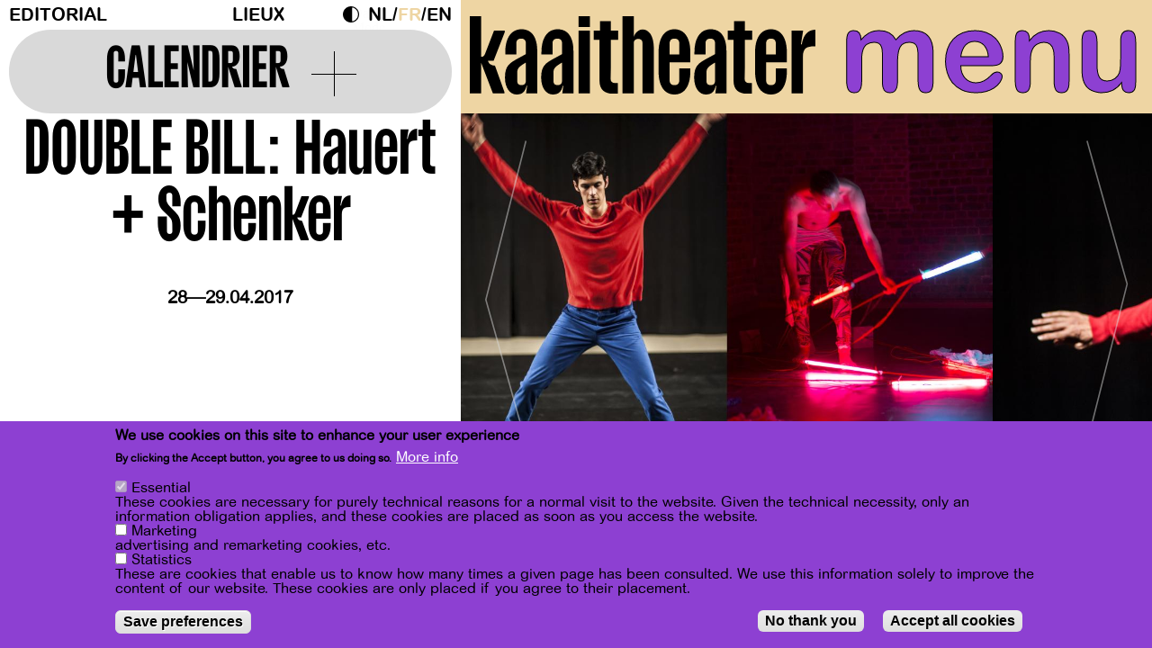

--- FILE ---
content_type: text/html; charset=UTF-8
request_url: https://kaaitheater.be/fr/agenda/15-16/double-bill-hauert-schenker
body_size: 14041
content:
<!DOCTYPE html><html lang="fr" dir="ltr" prefix="content: http://purl.org/rss/1.0/modules/content/ dc: http://purl.org/dc/terms/ foaf: http://xmlns.com/foaf/0.1/ og: http://ogp.me/ns# rdfs: http://www.w3.org/2000/01/rdf-schema# schema: http://schema.org/ sioc: http://rdfs.org/sioc/ns# sioct: http://rdfs.org/sioc/types# skos: http://www.w3.org/2004/02/skos/core# xsd: http://www.w3.org/2001/XMLSchema# "><head><meta charset="utf-8" /><link rel="canonical" href="https://kaaitheater.be/fr/agenda/15-16/double-bill-hauert-schenker" /><meta property="og:site_name" content="Kaaitheater" /><meta property="og:type" content="cultural events" /><meta property="og:url" content="https://kaaitheater.be/fr/agenda/15-16/double-bill-hauert-schenker" /><meta property="og:title" content="DOUBLE BILL: Hauert + Schenker - | Kaaitheater" /><meta property="og:image" content="https://kaaitheater.be/sites/default/files/1617/doublebill_hauert_schenker_0.jpg" /><meta name="Generator" content="Drupal 10 (https://www.drupal.org)" /><meta name="MobileOptimized" content="width" /><meta name="HandheldFriendly" content="true" /><meta name="viewport" content="width=device-width, initial-scale=1.0" /><style>div#sliding-popup, div#sliding-popup .eu-cookie-withdraw-banner, .eu-cookie-withdraw-tab {background: #FF4D00} div#sliding-popup.eu-cookie-withdraw-wrapper { background: transparent; } #sliding-popup h1, #sliding-popup h2, #sliding-popup h3, #sliding-popup p, #sliding-popup label, #sliding-popup div, .eu-cookie-compliance-more-button, .eu-cookie-compliance-secondary-button, .eu-cookie-withdraw-tab { color: #000000;} .eu-cookie-withdraw-tab { border-color: #000000;}</style><link rel="icon" href="/sites/default/files/favicon-septdec25.svg" type="image/svg+xml" /><link rel="alternate" hreflang="nl" href="https://kaaitheater.be/nl/agenda/15-16/double-bill-hauert-schenker" /><link rel="alternate" hreflang="fr" href="https://kaaitheater.be/fr/agenda/15-16/double-bill-hauert-schenker" /><link rel="alternate" hreflang="en" href="https://kaaitheater.be/en/agenda/15-16/double-bill-hauert-schenker" /><script src="/sites/default/files/eu_cookie_compliance/eu_cookie_compliance.script.js?t99e7c" defer></script><title>DOUBLE BILL: Hauert + Schenker - | Kaaitheater</title><link rel="stylesheet" media="all" href="/sites/default/files/css/css_g9aH65yMbLl124JPQ8gi8QGsZNDmJ8f6h5ls6mqyG7g.css?delta=0&amp;language=fr&amp;theme=frontend&amp;include=[base64]" /><link rel="stylesheet" media="all" href="/sites/default/files/css/css_PHwCtuHBvRa7i-EmB8P1AaPNdPMEHll2DfNx3mCVWIs.css?delta=1&amp;language=fr&amp;theme=frontend&amp;include=[base64]" /><link rel="stylesheet" media="all" href="//fonts.googleapis.com/css?family=Archivo:400,400i,700,700i" /><link rel="stylesheet" media="all" href="/sites/default/files/css/css_Diq2qvwSW7ZFlVlEdIUOGSOhXTNe0JBTUkcLYCZI_rY.css?delta=3&amp;language=fr&amp;theme=frontend&amp;include=[base64]" /><link rel="stylesheet" media="all" href="/sites/default/files/css/css_7lJcs2in_pWLD7DF7cES5Wcjf6PzImNmeb5EYEdpORk.css?delta=4&amp;language=fr&amp;theme=frontend&amp;include=[base64]" /><script type="application/json" data-drupal-selector="drupal-settings-json">{"path":{"baseUrl":"\/","pathPrefix":"fr\/","currentPath":"node\/3101","currentPathIsAdmin":false,"isFront":false,"currentLanguage":"fr"},"pluralDelimiter":"\u0003","suppressDeprecationErrors":true,"gtag":{"tagId":"","consentMode":true,"otherIds":[],"events":[],"additionalConfigInfo":[]},"ajaxPageState":{"libraries":"[base64]","theme":"frontend","theme_token":null},"ajaxTrustedUrl":{"\/fr\/search\/node":true},"gtm":{"tagId":null,"settings":{"data_layer":"dataLayer","include_classes":false,"allowlist_classes":"","blocklist_classes":"","include_environment":false,"environment_id":"","environment_token":""},"tagIds":["GTM-TSRD3B5"]},"data":{"extlink":{"extTarget":true,"extTargetAppendNewWindowDisplay":true,"extTargetAppendNewWindowLabel":"(opens in a new window)","extTargetNoOverride":false,"extNofollow":false,"extTitleNoOverride":false,"extNoreferrer":true,"extFollowNoOverride":false,"extClass":"0","extLabel":"(le lien est externe)","extImgClass":false,"extSubdomains":true,"extExclude":"","extInclude":"","extCssExclude":"","extCssInclude":"","extCssExplicit":"","extAlert":false,"extAlertText":"Ce lien vous dirige vers un site externe. Nous ne sommes pas responsables de son contenu.","extHideIcons":false,"mailtoClass":"mailto","telClass":"","mailtoLabel":"(link sends email)","telLabel":"(link is a phone number)","extUseFontAwesome":false,"extIconPlacement":"append","extPreventOrphan":false,"extFaLinkClasses":"fa fa-external-link","extFaMailtoClasses":"fa fa-envelope-o","extAdditionalLinkClasses":"","extAdditionalMailtoClasses":"","extAdditionalTelClasses":"","extFaTelClasses":"fa fa-phone","allowedDomains":[],"extExcludeNoreferrer":""}},"eu_cookie_compliance":{"cookie_policy_version":"1.0.0","popup_enabled":true,"popup_agreed_enabled":false,"popup_hide_agreed":false,"popup_clicking_confirmation":false,"popup_scrolling_confirmation":false,"popup_html_info":"\u003Cdiv aria-labelledby=\u0022popup-text\u0022  class=\u0022eu-cookie-compliance-banner eu-cookie-compliance-banner-info eu-cookie-compliance-banner--categories\u0022\u003E\n  \u003Cdiv class=\u0022popup-content info eu-cookie-compliance-content\u0022\u003E\n        \u003Cdiv id=\u0022popup-text\u0022 class=\u0022eu-cookie-compliance-message\u0022 role=\u0022document\u0022\u003E\n      \u003Ch2\u003EWe use cookies on this site to enhance your user experience\u003C\/h2\u003E\u003Cp\u003EBy clicking the Accept button, you agree to us doing so.\u003C\/p\u003E\n              \u003Cbutton type=\u0022button\u0022 class=\u0022find-more-button eu-cookie-compliance-more-button\u0022\u003EMore info\u003C\/button\u003E\n          \u003C\/div\u003E\n\n          \u003Cdiv id=\u0022eu-cookie-compliance-categories\u0022 class=\u0022eu-cookie-compliance-categories\u0022\u003E\n                  \u003Cdiv class=\u0022eu-cookie-compliance-category\u0022\u003E\n            \u003Cdiv\u003E\n              \u003Cinput type=\u0022checkbox\u0022 name=\u0022cookie-categories\u0022 class=\u0022eu-cookie-compliance-category-checkbox\u0022 id=\u0022cookie-category-essential\u0022\n                     value=\u0022essential\u0022\n                      checked                       disabled  \u003E\n              \u003Clabel for=\u0022cookie-category-essential\u0022\u003EEssential\u003C\/label\u003E\n            \u003C\/div\u003E\n                          \u003Cdiv class=\u0022eu-cookie-compliance-category-description\u0022\u003EThese cookies are necessary for purely technical reasons for a normal visit to the website. Given the technical necessity, only an information obligation applies, and these cookies are placed as soon as you access the website.\u003C\/div\u003E\n                      \u003C\/div\u003E\n                  \u003Cdiv class=\u0022eu-cookie-compliance-category\u0022\u003E\n            \u003Cdiv\u003E\n              \u003Cinput type=\u0022checkbox\u0022 name=\u0022cookie-categories\u0022 class=\u0022eu-cookie-compliance-category-checkbox\u0022 id=\u0022cookie-category-user_consent_marketing\u0022\n                     value=\u0022user_consent_marketing\u0022\n                                           \u003E\n              \u003Clabel for=\u0022cookie-category-user_consent_marketing\u0022\u003EMarketing\u003C\/label\u003E\n            \u003C\/div\u003E\n                          \u003Cdiv class=\u0022eu-cookie-compliance-category-description\u0022\u003Eadvertising and remarketing cookies, etc.\u003C\/div\u003E\n                      \u003C\/div\u003E\n                  \u003Cdiv class=\u0022eu-cookie-compliance-category\u0022\u003E\n            \u003Cdiv\u003E\n              \u003Cinput type=\u0022checkbox\u0022 name=\u0022cookie-categories\u0022 class=\u0022eu-cookie-compliance-category-checkbox\u0022 id=\u0022cookie-category-user_consent_statistics\u0022\n                     value=\u0022user_consent_statistics\u0022\n                                           \u003E\n              \u003Clabel for=\u0022cookie-category-user_consent_statistics\u0022\u003EStatistics\u003C\/label\u003E\n            \u003C\/div\u003E\n                          \u003Cdiv class=\u0022eu-cookie-compliance-category-description\u0022\u003EThese are cookies that enable us to know how many times a given page has been consulted. We use this information solely to improve the content of our website. These cookies are only placed if you agree to their placement.\u003C\/div\u003E\n                      \u003C\/div\u003E\n                          \u003Cdiv class=\u0022eu-cookie-compliance-categories-buttons\u0022\u003E\n            \u003Cbutton type=\u0022button\u0022\n                    class=\u0022eu-cookie-compliance-save-preferences-button  button button--small\u0022\u003ESave preferences\u003C\/button\u003E\n          \u003C\/div\u003E\n              \u003C\/div\u003E\n    \n    \u003Cdiv id=\u0022popup-buttons\u0022 class=\u0022eu-cookie-compliance-buttons eu-cookie-compliance-has-categories\u0022\u003E\n              \u003Cbutton type=\u0022button\u0022 class=\u0022eu-cookie-compliance-default-button eu-cookie-compliance-reject-button button button--small\u0022\u003ENo thank you\u003C\/button\u003E\n            \u003Cbutton type=\u0022button\u0022 class=\u0022agree-button eu-cookie-compliance-default-button button button--small button--primary\u0022\u003EAccept all cookies\u003C\/button\u003E\n              \u003Cbutton type=\u0022button\u0022 class=\u0022eu-cookie-withdraw-button visually-hidden button button--small\u0022\u003EWithdraw consent\u003C\/button\u003E\n          \u003C\/div\u003E\n  \u003C\/div\u003E\n\u003C\/div\u003E","use_mobile_message":false,"mobile_popup_html_info":"\u003Cdiv aria-labelledby=\u0022popup-text\u0022  class=\u0022eu-cookie-compliance-banner eu-cookie-compliance-banner-info eu-cookie-compliance-banner--categories\u0022\u003E\n  \u003Cdiv class=\u0022popup-content info eu-cookie-compliance-content\u0022\u003E\n        \u003Cdiv id=\u0022popup-text\u0022 class=\u0022eu-cookie-compliance-message\u0022 role=\u0022document\u0022\u003E\n      \n              \u003Cbutton type=\u0022button\u0022 class=\u0022find-more-button eu-cookie-compliance-more-button\u0022\u003EMore info\u003C\/button\u003E\n          \u003C\/div\u003E\n\n          \u003Cdiv id=\u0022eu-cookie-compliance-categories\u0022 class=\u0022eu-cookie-compliance-categories\u0022\u003E\n                  \u003Cdiv class=\u0022eu-cookie-compliance-category\u0022\u003E\n            \u003Cdiv\u003E\n              \u003Cinput type=\u0022checkbox\u0022 name=\u0022cookie-categories\u0022 class=\u0022eu-cookie-compliance-category-checkbox\u0022 id=\u0022cookie-category-essential\u0022\n                     value=\u0022essential\u0022\n                      checked                       disabled  \u003E\n              \u003Clabel for=\u0022cookie-category-essential\u0022\u003EEssential\u003C\/label\u003E\n            \u003C\/div\u003E\n                          \u003Cdiv class=\u0022eu-cookie-compliance-category-description\u0022\u003EThese cookies are necessary for purely technical reasons for a normal visit to the website. Given the technical necessity, only an information obligation applies, and these cookies are placed as soon as you access the website.\u003C\/div\u003E\n                      \u003C\/div\u003E\n                  \u003Cdiv class=\u0022eu-cookie-compliance-category\u0022\u003E\n            \u003Cdiv\u003E\n              \u003Cinput type=\u0022checkbox\u0022 name=\u0022cookie-categories\u0022 class=\u0022eu-cookie-compliance-category-checkbox\u0022 id=\u0022cookie-category-user_consent_marketing\u0022\n                     value=\u0022user_consent_marketing\u0022\n                                           \u003E\n              \u003Clabel for=\u0022cookie-category-user_consent_marketing\u0022\u003EMarketing\u003C\/label\u003E\n            \u003C\/div\u003E\n                          \u003Cdiv class=\u0022eu-cookie-compliance-category-description\u0022\u003Eadvertising and remarketing cookies, etc.\u003C\/div\u003E\n                      \u003C\/div\u003E\n                  \u003Cdiv class=\u0022eu-cookie-compliance-category\u0022\u003E\n            \u003Cdiv\u003E\n              \u003Cinput type=\u0022checkbox\u0022 name=\u0022cookie-categories\u0022 class=\u0022eu-cookie-compliance-category-checkbox\u0022 id=\u0022cookie-category-user_consent_statistics\u0022\n                     value=\u0022user_consent_statistics\u0022\n                                           \u003E\n              \u003Clabel for=\u0022cookie-category-user_consent_statistics\u0022\u003EStatistics\u003C\/label\u003E\n            \u003C\/div\u003E\n                          \u003Cdiv class=\u0022eu-cookie-compliance-category-description\u0022\u003EThese are cookies that enable us to know how many times a given page has been consulted. We use this information solely to improve the content of our website. These cookies are only placed if you agree to their placement.\u003C\/div\u003E\n                      \u003C\/div\u003E\n                          \u003Cdiv class=\u0022eu-cookie-compliance-categories-buttons\u0022\u003E\n            \u003Cbutton type=\u0022button\u0022\n                    class=\u0022eu-cookie-compliance-save-preferences-button  button button--small\u0022\u003ESave preferences\u003C\/button\u003E\n          \u003C\/div\u003E\n              \u003C\/div\u003E\n    \n    \u003Cdiv id=\u0022popup-buttons\u0022 class=\u0022eu-cookie-compliance-buttons eu-cookie-compliance-has-categories\u0022\u003E\n              \u003Cbutton type=\u0022button\u0022 class=\u0022eu-cookie-compliance-default-button eu-cookie-compliance-reject-button button button--small\u0022\u003ENo thank you\u003C\/button\u003E\n            \u003Cbutton type=\u0022button\u0022 class=\u0022agree-button eu-cookie-compliance-default-button button button--small button--primary\u0022\u003EAccept all cookies\u003C\/button\u003E\n              \u003Cbutton type=\u0022button\u0022 class=\u0022eu-cookie-withdraw-button visually-hidden button button--small\u0022\u003EWithdraw consent\u003C\/button\u003E\n          \u003C\/div\u003E\n  \u003C\/div\u003E\n\u003C\/div\u003E","mobile_breakpoint":768,"popup_html_agreed":false,"popup_use_bare_css":false,"popup_height":"auto","popup_width":"100%","popup_delay":1000,"popup_link":"\/fr\/protection-de-la-vie-privee","popup_link_new_window":true,"popup_position":false,"fixed_top_position":true,"popup_language":"fr","store_consent":false,"better_support_for_screen_readers":false,"cookie_name":"","reload_page":false,"domain":"","domain_all_sites":false,"popup_eu_only":false,"popup_eu_only_js":false,"cookie_lifetime":100,"cookie_session":0,"set_cookie_session_zero_on_disagree":0,"disagree_do_not_show_popup":false,"method":"categories","automatic_cookies_removal":true,"allowed_cookies":"essential:backgroundVideo\r\nessential:animationShown","withdraw_markup":"\u003Cbutton type=\u0022button\u0022 class=\u0022eu-cookie-withdraw-tab\u0022\u003EPrivacy settings\u003C\/button\u003E\n\u003Cdiv aria-labelledby=\u0022popup-text\u0022 class=\u0022eu-cookie-withdraw-banner\u0022\u003E\n  \u003Cdiv class=\u0022popup-content info eu-cookie-compliance-content\u0022\u003E\n    \u003Cdiv id=\u0022popup-text\u0022 class=\u0022eu-cookie-compliance-message\u0022 role=\u0022document\u0022\u003E\n      \u003Ch2\u003EWe use cookies on this site to enhance your user experience\u003C\/h2\u003E\u003Cp\u003EYou have given your consent for us to set cookies.\u003C\/p\u003E\n    \u003C\/div\u003E\n    \u003Cdiv id=\u0022popup-buttons\u0022 class=\u0022eu-cookie-compliance-buttons\u0022\u003E\n      \u003Cbutton type=\u0022button\u0022 class=\u0022eu-cookie-withdraw-button  button button--small button--primary\u0022\u003EWithdraw consent\u003C\/button\u003E\n    \u003C\/div\u003E\n  \u003C\/div\u003E\n\u003C\/div\u003E","withdraw_enabled":true,"reload_options":0,"reload_routes_list":"","withdraw_button_on_info_popup":false,"cookie_categories":["essential","user_consent_marketing","user_consent_statistics"],"cookie_categories_details":{"essential":{"uuid":"7546ad28-7199-4918-a1ef-1ef73b3c4ca8","langcode":"en","status":true,"dependencies":[],"id":"essential","label":"Essential","description":"These cookies are necessary for purely technical reasons for a normal visit to the website. Given the technical necessity, only an information obligation applies, and these cookies are placed as soon as you access the website.","checkbox_default_state":"required","weight":-10},"user_consent_marketing":{"uuid":"8716157e-b8d9-41ea-a507-d7097ab2a81e","langcode":"en","status":true,"dependencies":[],"id":"user_consent_marketing","label":"Marketing","description":"advertising and remarketing cookies, etc.","checkbox_default_state":"unchecked","weight":-9},"user_consent_statistics":{"uuid":"2912b3a7-fe6b-4d8a-9277-5cad3d83791b","langcode":"en","status":true,"dependencies":{"module":["eu_cookie_compliance_gtm"]},"third_party_settings":{"eu_cookie_compliance_gtm":{"gtm_data":{"analytics":"@status"}}},"id":"user_consent_statistics","label":"Statistics","description":"These are cookies that enable us to know how many times a given page has been consulted. We use this information solely to improve the content of our website. These cookies are only placed if you agree to their placement.","checkbox_default_state":"unchecked","weight":-8}},"enable_save_preferences_button":true,"cookie_value_disagreed":"0","cookie_value_agreed_show_thank_you":"1","cookie_value_agreed":"2","containing_element":"body","settings_tab_enabled":false,"olivero_primary_button_classes":" button button--small button--primary","olivero_secondary_button_classes":" button button--small","close_button_action":"close_banner","open_by_default":true,"modules_allow_popup":true,"hide_the_banner":false,"geoip_match":true,"unverified_scripts":["https:\/\/connect.facebook.net\/en_US\/fbevents.js","\/themes\/custom\/xxx\/js\/hotjar.js"]},"consent_mode":{"ad_personalization":"denied","ad_storage":"denied","ad_user_data":"denied","analytics_storage":"denied","functionality_storage":"denied","personalization_storage":"denied"},"dark_mode_switch":{"dark_class":"dark-mode","parent_element":"body","default_mode":"light"},"views":{"ajax_path":"\/fr\/views\/ajax","ajaxViews":{"views_dom_id:621bc0823c6f6427b45f80f9e886db5daf806e3a318c9ddc60e7054669a5ae8f":{"view_name":"calendrier","view_display_id":"block_1","view_args":"202601","view_path":"\/node\/3101","view_base_path":"calendar","view_dom_id":"621bc0823c6f6427b45f80f9e886db5daf806e3a318c9ddc60e7054669a5ae8f","pager_element":0}}},"user":{"uid":0,"permissionsHash":"2d8e2d0f06bbbd625a949c24456e9fcdc3a2cc0f858bc1cea22a20379f0cb4e3"}}</script><script src="/sites/default/files/js/optimized/js_dxIVcwvQ00owLGoUGPTfRYXU-T5rnj8Xi0cXfb3Kn58._JqT3SQfawRcv_BIHPThkBvs0OEvtFFmqPF_lYI_Cxo.js?v=3.7.1"></script><script src="/sites/default/files/js/optimized/js_w0iO3No0CsyHgJmryEbhwpkh5zx6m6dhvawBt4ufwyA.HRN_m4FplP890kDvBJQuv0fEgTHDKwrMZA2zBldV1JY.js?v=1.0.1"></script><script src="/sites/default/files/js/optimized/js__OLCYEXrFuCGJorax8UvZA7HTkKtLZKIk8CQMrOTE9w.lhV8i9Sb6tLCXeaCuSisvAgAsp3qZqH9AzcXFV6n9J4.js?t99e7c"></script><script src="/sites/default/files/js/optimized/js_Hpe5jrMuKXrV4HSTMApXJsNBxraAgcHUrTjxkwWKqy8.9H1W9OQqD9V27idEVOJMCFAQtGS4Scq-gAQciKr0U2M.js?v=10.5.6"></script><script src="/sites/default/files/js/optimized/js_V1oRQ-kJlXBZaEklOtPUe_1t8-l0RS94HJ3gsqxKikc.LMtm7OsF5tFcpxpmBexOddu30l-Xz-FUCSBPovfiEt8.js?v=10.5.6"></script><script src="/sites/default/files/js/optimized/js_KRjtvzl6UujB23-j_sF6dqOcbqg2z8ej98A8RU9bGsg.kjk12BMQYgWzHTlTsh40oAfzJ1jsDD0rpt092h-M9uk.js?v=10.5.6"></script><script src="/sites/default/files/js/optimized/js_WBKdHHwEEjfKeiqC_Ct9Jo5Q7MNtq-O2Z5zLBBpXO_M.Q8VqGJ-OH9y05YWX3VuAMp9OENbN_q3UAOcgIczhzyE.js?v=1.x"></script><script src="/sites/default/files/js/optimized/js_dh4h8p395AfeO3BZGGIdx2Jd_FIFMbKLP_6HaMLYOP8.VXK-xkRSz-srRbbGku94nqtLvqTuFoIXBiu0x_ljH3Y.js?t99e7c"></script><script src="/sites/default/files/js/optimized/js_gr5-BhoCdmTXBNpV7-nV-WoFeVN1FrI8Le08l5TZXF0.YCIHeMjF3L8sXF2ME8Lh38hqfGt0TWXiomFHMn-2Y7o.js?t99e7c"></script><script src="/modules/contrib/google_tag/js/gtag.js?t99e7c"></script><script src="/modules/contrib/google_tag/js/gtm.js?t99e7c"></script></head><body class="page-node-3101 page-node-type-spectacle kaaitheater agenda15-16double-bill-hauert-schenker path-node" style="visibility: hidden;"> <a href="#main-content" class="visually-hidden typo-courant focusable skip-link"> Aller au contenu principal </a> <noscript><iframe src="https://www.googletagmanager.com/ns.html?id=GTM-TSRD3B5"
height="0" width="0" style="display:none;visibility:hidden"></iframe></noscript><div class="dialog-off-canvas-main-canvas" data-off-canvas-main-canvas> <header id="header" x-data="{ openNav: false }" :class="openNav ? 'z-index-up' : ''"><div class="container-fluid"><div class="row"><div class="header-top col-md-8"><div class="region region-header"> <nav role="navigation" aria-labelledby="block-menuheader-menu" id="block-menuheader" class="block block-menu navigation menu--menu-header"><h2 class="visually-hidden" id="block-menuheader-menu">Menu header</h2><div id="secondary-nav"><ul class="menu ul-level-1"><li class="menu-item"> <a href="https://kaaitheater.be/fr/editorial" title="Editorial">Editorial</a></li><li class="menu-item"> <a href="/fr/locations" data-drupal-link-system-path="node/20207">Lieux</a></li></ul></div> </nav><div id="block-darkmodeswitch" class="block block-dark-mode-switch block-dark-mode-switch-block"><div class="dark-mode-switch-wrapper custom-control custom-switch"> <input data-dark-mode-switch id="dark-mode-switch" type="checkbox" class="custom-control-input"> <label class="custom-control-label" for="dark-mode-switch">Dark Mode</label></div></div><div class="language-switcher-language-url block block-language block-language-blocklanguage-interface" id="block-selecteurdelangue--2" role="navigation"><ul class="links"><li hreflang="nl" data-drupal-link-system-path="node/3101" class="nl"><a href="/nl/agenda/15-16/double-bill-hauert-schenker" class="language-link" hreflang="nl" data-drupal-link-system-path="node/3101">nl</a></li><li hreflang="fr" data-drupal-link-system-path="node/3101" class="fr is-active" aria-current="page"><a href="/fr/agenda/15-16/double-bill-hauert-schenker" class="language-link is-active" hreflang="fr" data-drupal-link-system-path="node/3101" aria-current="page">fr</a></li><li hreflang="en" data-drupal-link-system-path="node/3101" class="en"><a href="/en/agenda/15-16/double-bill-hauert-schenker" class="language-link" hreflang="en" data-drupal-link-system-path="node/3101">en</a></li></ul></div></div> <button class="calendar-switch"><div> <span>Calendrier</span><div class="plus"></div></div> </button></div><div class="col-md-12 header-nav" @click.outside="openNav = false" :class="openNav ? 'nav-on-display' : ''"><div class="header-nav--header"><div id="header-logo"><a href="/fr"> <?xml version="1.0" encoding="UTF-8"?><svg id="kaaitheater" xmlns="http://www.w3.org/2000/svg" width="266.37mm" height="60.56mm" viewBox="0 0 755.05 171.65"> <g id="Calque_1-2"> <path d="m24.78,0v88.98h1.58c2.7,0,4.95-1.13,7.43-7.43l19.15-49.78h23.43v3.38l-24.33,62.4h-12.16v.45c1.13,4.96,6.08,9.91,13.74,9.91l1.58,1.13,20.5,56.99v3.38h-25.23l-25.68-67.35v67.35H0V0h24.78Z" style="fill:black;" /> <path d="m76.81,134.48c0-25.9,9.91-31.76,28.83-42.12l16.9-9.24v-23.65c0-4.96-2.03-10.36-10.36-10.36s-10.59,5.63-10.59,10.59v24.33h-24.1v-5.63c0-26.35,10.36-49.78,35.37-49.78s34.46,21.18,34.46,47.53v93.26h-24.33l2.25-17.12h-1.13c-3.15,13.52-9.46,19.37-21.85,19.37-13.52,0-25.46-13.07-25.46-37.17Zm36.49,16.67c6.08,0,9.24-3.6,9.24-9.46v-39.42h-1.35c-12.16,7.88-17.57,10.81-17.57,21.85v18.02c0,6.31,3.38,9.01,9.69,9.01Z" style="fill:black;" /> <path d="m155.88,134.48c0-25.9,9.91-31.76,28.83-42.12l16.9-9.24v-23.65c0-4.96-2.03-10.36-10.36-10.36s-10.59,5.63-10.59,10.59v24.33h-24.1v-5.63c0-26.35,10.36-49.78,35.37-49.78s34.46,21.18,34.46,47.53v93.26h-24.33l2.25-17.12h-1.13c-3.15,13.52-9.46,19.37-21.85,19.37-13.52,0-25.46-13.07-25.46-37.17Zm36.49,16.67c6.08,0,9.24-3.6,9.24-9.46v-39.42h-1.35c-12.16,7.88-17.57,10.81-17.57,21.85v18.02c0,6.31,3.38,9.01,9.69,9.01Z" style="fill:black;" /> <path d="m262.42,0v23.88h-24.78V0h24.78Zm0,31.76v137.64h-24.78V31.76h24.78Z" style="fill:black;" /> <path d="m283.37,141.02V51.81h-12.62v-20.05h13.74V10.88h23.65v20.88h15.99v20.05h-15.99v60.82l-.45,25.23c0,5.63,3.61,8.78,9.24,8.78h6.53v23.2h-10.59c-17.57,0-29.51-7.66-29.51-28.83Z" style="fill:black;" /> <path d="m358.38,0v45.28c.45-1.58,5.63-16.22,19.15-16.22s24.55,13.51,24.55,40.1v100.24h-24.78V58.57c0-4.28-2.25-8.79-9.24-8.79s-9.69,4.51-9.69,8.79v110.83h-24.78V0h24.78Z" style="fill:black;" /> <path d="m412.44,121.64v-43.25c0-26.35,9.91-49.78,34.69-49.78s34.69,23.43,34.69,49.78v22.53h-45.28v39.65c0,4.96,2.25,10.59,10.59,10.59s10.59-5.63,10.59-10.59v-26.13h24.1v7.21c0,26.36-9.69,50.01-34.69,50.01s-34.69-23.65-34.69-50.01Zm34.69-72.54c-8.34,0-10.59,5.63-10.59,10.59v24.33h21.18v-24.33c0-4.96-2.25-10.59-10.59-10.59Z" style="fill:black;" /> <path d="m490.15,134.48c0-25.9,9.91-31.76,28.83-42.12l16.9-9.24v-23.65c0-4.96-2.03-10.36-10.36-10.36s-10.59,5.63-10.59,10.59v24.33h-24.1v-5.63c0-26.35,10.36-49.78,35.37-49.78s34.46,21.18,34.46,47.53v93.26h-24.33l2.25-17.12h-1.13c-3.15,13.52-9.46,19.37-21.85,19.37-13.52,0-25.46-13.07-25.46-37.17Zm36.49,16.67c6.08,0,9.24-3.6,9.24-9.46v-39.42h-1.35c-12.16,7.88-17.57,10.81-17.57,21.85v18.02c0,6.31,3.38,9.01,9.69,9.01Z" style="fill:black;" /> <path d="m576.2,141.02V51.81h-12.62v-20.05h13.74V10.88h23.65v20.88h15.99v20.05h-15.99v60.82l-.45,25.23c0,5.63,3.61,8.78,9.24,8.78h6.53v23.2h-10.59c-17.57,0-29.51-7.66-29.51-28.83Z" style="fill:black;" /> <path d="m623.28,121.64v-43.25c0-26.35,9.91-49.78,34.69-49.78s34.69,23.43,34.69,49.78v22.53h-45.28v39.65c0,4.96,2.25,10.59,10.59,10.59s10.59-5.63,10.59-10.59v-26.13h24.1v7.21c0,26.36-9.69,50.01-34.69,50.01s-34.69-23.65-34.69-50.01Zm34.69-72.54c-8.33,0-10.59,5.63-10.59,10.59v24.33h21.18v-24.33c0-4.96-2.25-10.59-10.59-10.59Z" style="fill:black;" /> <path d="m728.24,31.76l-4.73,29.73h2.25s2.7-31.76,29.28-31.76v36.49h-2.25c-15.77,0-25.01,3.38-25.01,22.98v80.19h-24.78V31.76h25.23Z" style="fill:black;" /> </g> </svg> </a></div><div class="toggle-wrapper"> <a class="toggle-menu" href="#primary-nav" @click.prevent="openNav = ! openNav">menu</a> <a class="toggle-close" href="#primary-nav" x-show="openNav" @click.prevent="openNav = ! openNav" style="display: none;">x</a></div></div><div class="header-nav--offcanvas" x-show="openNav" x-transition:enter-start="t--200" x-transition:enter-end="t-0" x-transition:leave-start="t-0" x-transition:leave-end="t-200" style="display: none;"><div class="mobile-only"><div class="language-switcher-language-url block block-language block-language-blocklanguage-interface" id="block-selecteurdelangue" role="navigation"><ul class="links"><li hreflang="nl" data-drupal-link-system-path="node/3101" class="nl"><a href="/nl/agenda/15-16/double-bill-hauert-schenker" class="language-link" hreflang="nl" data-drupal-link-system-path="node/3101">nl</a></li><li hreflang="fr" data-drupal-link-system-path="node/3101" class="fr is-active" aria-current="page"><a href="/fr/agenda/15-16/double-bill-hauert-schenker" class="language-link is-active" hreflang="fr" data-drupal-link-system-path="node/3101" aria-current="page">fr</a></li><li hreflang="en" data-drupal-link-system-path="node/3101" class="en"><a href="/en/agenda/15-16/double-bill-hauert-schenker" class="language-link" hreflang="en" data-drupal-link-system-path="node/3101">en</a></li></ul></div><div id="block-darkmodeswitch" class="block block-dark-mode-switch block-dark-mode-switch-block"><div class="dark-mode-switch-wrapper custom-control custom-switch"> <input data-dark-mode-switch id="dark-mode-switch" type="checkbox" class="custom-control-input"> <label class="custom-control-label" for="dark-mode-switch">Dark Mode</label></div></div></div><div class="region region-navigation"><div class="search-block-form block block-search container-inline" data-drupal-selector="search-block-form" id="block-frontend-formulairederecherche" role="search"><form action="/fr/search/node" method="get" id="search-block-form" accept-charset="UTF-8"><div class="js-form-item form-item js-form-type-search form-type-search js-form-item-keys form-item-keys form-no-label"> <label for="edit-keys" class="visually-hidden">Rechercher</label> <input title="Saisir les termes à rechercher." data-drupal-selector="edit-keys" type="search" id="edit-keys" name="keys" value="" size="15" maxlength="128" class="form-search" /></div><div data-drupal-selector="edit-actions" class="form-actions js-form-wrapper form-wrapper" id="edit-actions"> <input data-drupal-selector="edit-submit" type="submit" id="edit-submit" value="Rechercher" class="button js-form-submit form-submit" /></div></form></div><nav role="navigation" aria-labelledby="block-frontend-navigationprincipale-menu" id="block-frontend-navigationprincipale" class="block block-menu navigation menu--main"><h2 class="visually-hidden" id="block-frontend-navigationprincipale-menu">Navigation principale</h2><div id="primary-nav"><ul class="menu ul-level-1"><li class="nav__item nav-item classic-layout has-children-2 menu-item--active-trail" x-data="{ openSub: false }" > <a href="#" @click.prevent="openSub = ! openSub">Programme</a><div class="nav-panel--wrapper" x-show="openSub" x-transition><div class="nav-panel"><div class="menu-links-wrapper"><ul class="menu ul-inner-level"><li class="menu-item menu-item--active-trail"> <a href="/fr/programme-grid" data-drupal-link-system-path="programme-grid">Aperçu</a></li><li class="menu-item"> <a href="/fr/agenda/its-extra" data-drupal-link-system-path="node/20293">Iet&#039;s extra</a></li><li class="menu-item"> <a href="/fr/agenda/periferik" data-drupal-link-system-path="node/20295">PeriferiK</a></li><li class="menu-item"> <a href="/fr/node/20279" data-drupal-link-system-path="node/20279">In Residence</a></li><li class="menu-item"> <a href="/fr/programme-grid/25-26" data-drupal-link-system-path="programme-grid/25-26">2025-2026</a></li></ul></div></div></div></li><li class="nav__item nav-item classic-layout has-children-2" x-data="{ openSub: false }" > <a href="#" @click.prevent="openSub = ! openSub">Billetterie</a><div class="nav-panel--wrapper" x-show="openSub" x-transition><div class="nav-panel"><div class="menu-links-wrapper"><ul class="menu ul-inner-level"><li class="menu-item"> <a href="/fr/billets" data-drupal-link-system-path="node/13578">Acheter billets</a></li><li class="menu-item"> <a href="/fr/billets#pay-what-you-can" data-drupal-link-system-path="node/13578">Pay what you can</a></li><li class="menu-item"> <a href="/billets#_xkaai">5XKaai</a></li><li class="menu-item"> <a href="/billets#paspartoe--article-27">Paspartoe &amp; Article 27</a></li></ul></div></div></div></li><li class="menu-item"> <a href="/fr/locations" data-drupal-link-system-path="node/20207">Lieux</a></li><li class="menu-item"> <a href="/fr/editorial" data-drupal-link-system-path="editorial">Editorial</a></li><li class="nav__item nav-item classic-layout has-children-2" x-data="{ openSub: false }" > <a href="#" @click.prevent="openSub = ! openSub">À propos</a><div class="nav-panel--wrapper" x-show="openSub" x-transition><div class="nav-panel"><div class="menu-links-wrapper"><ul class="menu ul-inner-level"><li class="menu-item"> <a href="/fr/propos-de-nous" data-drupal-link-system-path="node/13579">À propos du Kaaitheater</a></li><li class="menu-item"> <a href="/fr/propos-de-nous#qui-est-qui" data-drupal-link-system-path="node/13579">Qui est qui</a></li><li class="menu-item"> <a href="/fr/propos-de-nous#job" data-drupal-link-system-path="node/13579">Jobs</a></li><li class="menu-item"> <a href="/fr/reseaux" data-drupal-link-system-path="node/20753">Réseaux</a></li><li class="menu-item"> <a href="/fr/histoire" data-drupal-link-system-path="node/13580">Histoire</a></li><li class="menu-item"> <a href="/fr/charte" title="Charter" data-drupal-link-system-path="node/20335">Chartes</a></li></ul></div></div></div></li><li class="nav__item nav-item classic-layout has-children-2" x-data="{ openSub: false }" > <a href="#" @click.prevent="openSub = ! openSub">Infos</a><div class="nav-panel--wrapper" x-show="openSub" x-transition><div class="nav-panel"><div class="menu-links-wrapper"><ul class="menu ul-inner-level"><li class="menu-item"> <a href="/fr/contact" data-drupal-link-system-path="node/13577">Contact</a></li><li class="menu-item"> <a href="/fr/practical#good-to-know" data-drupal-link-system-path="node/13573">Bon à savoir</a></li><li class="menu-item menu-item--collapsed"> <a href="/fr/accessibilite" data-drupal-link-system-path="node/20754">Accessibilité</a></li></ul></div></div></div></li><li class="menu-item menu-item--collapsed"> <span>Pro</span></li></ul></div> </nav></div></div></div></div></div> </header> <main id="main-content" class="main-content "><div class="region region-content"><div data-drupal-messages-fallback class="hidden"></div><div class="views-element-container block block-views block-views-blockcalendrier-block-1" id="block-views-block-calendrier-block-1"><div><div class="view view-calendrier view-id-calendrier view-display-id-block_1 js-view-dom-id-621bc0823c6f6427b45f80f9e886db5daf806e3a318c9ddc60e7054669a5ae8f"> <nav id="custom-pager" class="pager" role="navigation" aria-labelledby="pagination-heading"><h4 class="visually-hidden">Pagination</h4><ul class="js-pager__items"><li class="pager__item pager__item--previous"> <a href="/fr/calendar/202512" data-prev-month="déc 2025" title="Aller à la page précédente" rel="prev"> <span aria-hidden="true">‹‹</span> <span>Précédent</span> </a></li><li class="pager__item pager__item--current" data-month-name="janvier" data-year="2026">janvier</li><li class="pager__item pager__item--next"> <a href="/fr/calendar/202602" data-next-month="fév 2026" title="Aller à la page suivante" rel="next"> <span>Suivant</span> <span aria-hidden="true">››</span> </a></li></ul> </nav><div id="current-mth"></div><div class="view-content"><div class="calendar-calendar"><div class="month-view"><table class="mini"><thead><tr><th class="days mon"> Lun</th><th class="days tue"> Mar</th><th class="days wed"> Mer</th><th class="days thu"> Jeu</th><th class="days fri"> Ven</th><th class="days sat"> Sam</th><th class="days sun"> Dim</th></tr></thead><tbody><tr><td id="calendrier-2025-12-29" class="mon mini past past-month has-no-events"><div class="month mini-day-off"></div><div class="calendar-empty">&nbsp;</div></td><td id="calendrier-2025-12-30" class="tue mini past past-month has-no-events"><div class="month mini-day-off"></div><div class="calendar-empty">&nbsp;</div></td><td id="calendrier-2025-12-31" class="wed mini past past-month has-no-events"><div class="month mini-day-off"></div><div class="calendar-empty">&nbsp;</div></td><td id="calendrier-2026-01-01" class="thu mini past has-no-events"><div class="month mini-day-off"> 1</div><div class="calendar-empty">&nbsp;</div></td><td id="calendrier-2026-01-02" class="fri mini past has-no-events"><div class="month mini-day-off"> 2</div><div class="calendar-empty">&nbsp;</div></td><td id="calendrier-2026-01-03" class="sat mini past has-no-events"><div class="month mini-day-off"> 3</div><div class="calendar-empty">&nbsp;</div></td><td id="calendrier-2026-01-04" class="sun mini past has-no-events"><div class="month mini-day-off"> 4</div><div class="calendar-empty">&nbsp;</div></td></tr><tr><td id="calendrier-2026-01-05" class="mon mini past has-no-events"><div class="month mini-day-off"> 5</div><div class="calendar-empty">&nbsp;</div></td><td id="calendrier-2026-01-06" class="tue mini past has-no-events"><div class="month mini-day-off"> 6</div><div class="calendar-empty">&nbsp;</div></td><td id="calendrier-2026-01-07" class="wed mini past has-events"><div class="month mini-day-on"><div class="month mini-day-on"> <a href="/fr/calendrier/month/202601#2026-01-07">7</a></div></div><div class="calendar-empty">&nbsp;</div></td><td id="calendrier-2026-01-08" class="thu mini past has-events"><div class="month mini-day-on"><div class="month mini-day-on"> <a href="/fr/calendrier/month/202601#2026-01-08">8</a></div></div><div class="calendar-empty">&nbsp;</div></td><td id="calendrier-2026-01-09" class="fri mini past has-events"><div class="month mini-day-on"><div class="month mini-day-on"> <a href="/fr/calendrier/month/202601#2026-01-09">9</a></div></div><div class="calendar-empty">&nbsp;</div></td><td id="calendrier-2026-01-10" class="sat mini past has-events"><div class="month mini-day-on"><div class="month mini-day-on"> <a href="/fr/calendrier/month/202601#2026-01-10">10</a></div></div><div class="calendar-empty">&nbsp;</div></td><td id="calendrier-2026-01-11" class="sun mini past has-no-events"><div class="month mini-day-off"> 11</div><div class="calendar-empty">&nbsp;</div></td></tr><tr><td id="calendrier-2026-01-12" class="mon mini past has-no-events"><div class="month mini-day-off"> 12</div><div class="calendar-empty">&nbsp;</div></td><td id="calendrier-2026-01-13" class="tue mini past has-events"><div class="month mini-day-on"><div class="month mini-day-on"> <a href="/fr/calendrier/month/202601#2026-01-13">13</a></div></div><div class="calendar-empty">&nbsp;</div></td><td id="calendrier-2026-01-14" class="wed mini past has-events"><div class="month mini-day-on"><div class="month mini-day-on"> <a href="/fr/calendrier/month/202601#2026-01-14">14</a></div></div><div class="calendar-empty">&nbsp;</div></td><td id="calendrier-2026-01-15" class="thu mini past has-events"><div class="month mini-day-on"><div class="month mini-day-on"> <a href="/fr/calendrier/month/202601#2026-01-15">15</a></div></div><div class="calendar-empty">&nbsp;</div></td><td id="calendrier-2026-01-16" class="fri mini past has-events"><div class="month mini-day-on"><div class="month mini-day-on"> <a href="/fr/calendrier/month/202601#2026-01-16">16</a></div></div><div class="calendar-empty">&nbsp;</div></td><td id="calendrier-2026-01-17" class="sat mini past has-events"><div class="month mini-day-on"><div class="month mini-day-on"> <a href="/fr/calendrier/month/202601#2026-01-17">17</a></div></div><div class="calendar-empty">&nbsp;</div></td><td id="calendrier-2026-01-18" class="sun mini past has-events"><div class="month mini-day-on"><div class="month mini-day-on"> <a href="/fr/calendrier/month/202601#2026-01-18">18</a></div></div><div class="calendar-empty">&nbsp;</div></td></tr><tr><td id="calendrier-2026-01-19" class="mon mini past has-no-events"><div class="month mini-day-off"> 19</div><div class="calendar-empty">&nbsp;</div></td><td id="calendrier-2026-01-20" class="tue mini past has-no-events"><div class="month mini-day-off"> 20</div><div class="calendar-empty">&nbsp;</div></td><td id="calendrier-2026-01-21" class="wed mini past has-events"><div class="month mini-day-on"><div class="month mini-day-on"> <a href="/fr/calendrier/month/202601#2026-01-21">21</a></div></div><div class="calendar-empty">&nbsp;</div></td><td id="calendrier-2026-01-22" class="thu mini past has-no-events"><div class="month mini-day-off"> 22</div><div class="calendar-empty">&nbsp;</div></td><td id="calendrier-2026-01-23" class="fri mini past has-no-events"><div class="month mini-day-off"> 23</div><div class="calendar-empty">&nbsp;</div></td><td id="calendrier-2026-01-24" class="sat mini past has-no-events"><div class="month mini-day-off"> 24</div><div class="calendar-empty">&nbsp;</div></td><td id="calendrier-2026-01-25" class="sun mini past has-no-events"><div class="month mini-day-off"> 25</div><div class="calendar-empty">&nbsp;</div></td></tr><tr><td id="calendrier-2026-01-26" class="mon mini past has-no-events"><div class="month mini-day-off"> 26</div><div class="calendar-empty">&nbsp;</div></td><td id="calendrier-2026-01-27" class="tue mini past has-events"><div class="month mini-day-on"><div class="month mini-day-on"> <a href="/fr/calendrier/month/202601#2026-01-27">27</a></div></div><div class="calendar-empty">&nbsp;</div></td><td id="calendrier-2026-01-28" class="wed mini today has-events"><div class="month mini-day-on"><div class="month mini-day-on"> <a href="/fr/calendrier/month/202601#2026-01-28">28</a></div></div><div class="calendar-empty">&nbsp;</div></td><td id="calendrier-2026-01-29" class="thu mini future has-events"><div class="month mini-day-on"><div class="month mini-day-on"> <a href="/fr/calendrier/month/202601#2026-01-29">29</a></div></div><div class="calendar-empty">&nbsp;</div></td><td id="calendrier-2026-01-30" class="fri mini future has-no-events"><div class="month mini-day-off"> 30</div><div class="calendar-empty">&nbsp;</div></td><td id="calendrier-2026-01-31" class="sat mini future has-no-events"><div class="month mini-day-off"> 31</div><div class="calendar-empty">&nbsp;</div></td><td id="calendrier-2026-02-01" class="sun mini future future-month has-no-events"><div class="month mini-day-off"> 1</div><div class="calendar-empty">&nbsp;</div></td></tr></tbody></table></div></div></div> <nav id="custom-pager" class="pager" role="navigation" aria-labelledby="pagination-heading"><h4 class="visually-hidden">Pagination</h4><ul class="js-pager__items"><li class="pager__item pager__item--previous"> <a href="/fr/calendar/202512" data-prev-month="déc 2025" title="Aller à la page précédente" rel="prev"> <span aria-hidden="true">‹‹</span> <span>Précédent</span> </a></li><li class="pager__item pager__item--current" data-month-name="janvier" data-year="2026">janvier</li><li class="pager__item pager__item--next"> <a href="/fr/calendar/202602" data-next-month="fév 2026" title="Aller à la page suivante" rel="next"> <span>Suivant</span> <span aria-hidden="true">››</span> </a></li></ul> </nav></div></div></div><div id="block-frontend-content" class="block block-system block-system-main-block"><div class="container-fluid scroll-columns saison-15/16" ><div class="row"><div class="left-column col-md-8"><div><h1 class="page-title balanced-text page-title--medium"> DOUBLE BILL: Hauert + Schenker</h1><h2 class="page-sub-title page-title"></h2><div class="page-infos text-center"><div> 28—29.04.2017</div></div><div class="page-body wysiwyg"></div></div></div><div class="right-column col-md-12"><div><div class="event-medias"><div class="carousel"><div class="block-layout block-layout__paragraph--carousel"><div class="block-layout__carousel-wrapper"><div class="main-carousel is-on"><div class="carousel-cell"><div class="image-lightbox horizontal"> <a data-fancybox="gallery" class="media-lightbox-gallery" href="/sites/default/files/styles/full2400/public/1617/doublebill_hauert_schenker_0.jpg?itok=HFpV_OIR" data-caption=""> <figure><div class="img-wrapper"> <img src="/sites/default/files/styles/w2400/public/1617/doublebill_hauert_schenker_0.jpg?itok=nPcXa_N8" alt="" class="slider-img media-img-7209" /></div> </figure> </a></div></div><div class="carousel-cell"><div class="image-lightbox horizontal"> <a data-fancybox="gallery" class="media-lightbox-gallery" href="/sites/default/files/styles/full2400/public/1617/gabriel_schenker_-_pulse_constellations_c_bart_grietens_2_3.jpg?itok=B6jkpwne" data-caption="Bart Grietens"> <figure><div class="img-wrapper"> <img src="/sites/default/files/styles/w2400/public/1617/gabriel_schenker_-_pulse_constellations_c_bart_grietens_2_3.jpg?itok=Y1nF79tw" alt="" class="slider-img media-img-7564" /></div> <figcaption> Bart Grietens </figcaption> </figure> </a></div></div><div class="carousel-cell"><div class="image-lightbox horizontal"> <a data-fancybox="gallery" class="media-lightbox-gallery" href="/sites/default/files/styles/full2400/public/1617/thomas_hauert_-_sweet_bitter_c_filip_vanzieleghem_2_3.jpg?itok=OUOLrVWc" data-caption="Filip Vanzieleghem"> <figure><div class="img-wrapper"> <img src="/sites/default/files/styles/w2400/public/1617/thomas_hauert_-_sweet_bitter_c_filip_vanzieleghem_2_3.jpg?itok=UKktmNDF" alt="" class="slider-img media-img-7570" /></div> <figcaption> Filip Vanzieleghem </figcaption> </figure> </a></div></div></div></div></div><div class="view view-festivals view-id-festivals view-display-id-part_of js-view-dom-id-53c824290f56c7c486b8b6bc87e2c7cddcc4b528d7ce55bd8ea83ee299f6ed30"><div class="view-content"><div class="views-row"><div class="views-field views-field-title"><span class="field-content">Part of<div class='event--partner'><a href="/fr/agenda/dag-van-de-dans-2017" hreflang="fr">Dag van de Dans 2017</a></div></span></div></div></div></div><div class="d-flex"><div class="carousel-status"></div><div class="carousel-credits"></div></div></div></div><div class="sub-grid-2"><div class="page-infos"><div class="field field--name-field-themes field--type-entity-reference field--label-hidden field__items"><div class="field__item"><a href="/fr/theme/journeedeladanse" hreflang="fr">#journeedeladanse</a></div></div><div class="event--dates-list"><div class="view view-representations view-id-representations view-display-id-block_representations_table js-view-dom-id-e626ac4a2323ff9911ed58316557d169c24487f859b0d2b7acc0237b018426e2"><div class="view-footer"><div class="view view-representations view-id-representations view-display-id-block_representations_passees js-view-dom-id-c5b80befaa0029674ac16c8b53db7a181e09ae86cf43a5a689ac25d93a949777"><div class="view-content"><div class="past"><div class="teaser--date-list"><div><div><div>ven 28 avr 17</div><div>20:30</div><div class="date-lieu"> <a href="/fr/locations?id=3101"> DOUBLE BILL: Hauert + Schenker </a></div></div><div class="stut--wrap"> Passés</div></div></div></div><div class="past"><div class="teaser--date-list"><div><div><div>sam 29 avr 17</div><div>20:30</div><div class="date-lieu"> <a href="/fr/locations?id=3101"> DOUBLE BILL: Hauert + Schenker </a></div></div><div class="stut--wrap"> Passés</div></div></div></div></div></div></div></div><div class="view view-representations view-id-representations view-display-id-block_scolaires js-view-dom-id-f8e8d66af24f4f2ea273d85e1b29ba9c601f71b8c839c2ee2b2357504ac9caa6"><div class="view-footer"><div class="view view-representations view-id-representations view-display-id-block_scolaires_passees js-view-dom-id-c7204929d7203cf622327ce5488e0b43544c0a562aefd9efc19a5ef122df670e"></div></div></div></div><div><div class="label">Presented by</div><div class="event--partner"> <span>Kaaitheater</span> <svg id="Calque_2" xmlns="http://www.w3.org/2000/svg" width="563.5" height="741.36" viewBox="0 0 563.5 741.36"> <g id="Calque_1-2"> <path d="m.29,579.68c2.96-111.4,51.27-198.15,113.37-209C51.56,359.84,3.25,273.08.29,161.68-2.67,61.13,17.05,0,56.48,0c77.88,0,75.91,237.59,150.84,370.68-74.93,133.09-72.95,370.68-150.84,370.68-39.44,0-59.15-61.12-56.2-161.68Zm234.63,87.74l43.38-175.48h8.87l43.37,175.48c10.85,43.37,2.96,73.94-20.7,73.94s-27.61-28.59-27.61-47.32c0,18.73-3.94,47.32-26.61,47.32s-31.55-30.56-20.7-73.94ZM255.63,0c22.68,0,26.61,28.59,26.61,47.32,0-18.73,4.93-47.32,27.61-47.32s31.55,30.56,20.7,73.94l-43.37,175.48h-8.87l-43.38-175.48C224.08,30.56,231.97,0,255.63,0Zm100.56,370.68C431.1,237.59,429.13,0,507.01,0c39.44,0,59.15,61.13,56.2,161.68-2.95,111.4-51.26,198.16-113.37,209,62.11,10.84,110.42,97.6,113.37,209,2.95,100.56-16.76,161.68-56.2,161.68-77.88,0-75.91-237.59-150.83-370.68Z" /> </g> </svg> Dag van de Dans</div></div></div><div><div class="pwyc"></div></div></div></div></div></div></div></div></div> </main> <footer><div class="container-fluid"><div class="row"><div class="col-md-8"><div> <img src="https://kaaitheater.be/themes/_custom/frontend/assets/css/images/logo/partners.svg?" alt="logos des partenaires"><div class="region region-footer"> <nav role="navigation" aria-labelledby="block-footer-menu" id="block-footer" class="block block-menu navigation menu--footer"><h2 class="visually-hidden" id="block-footer-menu">Footer</h2><ul class="menu"><li class="menu-item"> <a href="/fr/protection-de-la-vie-privee" data-drupal-link-system-path="node/20277">Disclaimer</a></li><li class="menu-item"> <a href="/fr/protection-de-la-vie-privee" data-drupal-link-system-path="node/20277">Politique de confidentialité</a></li></ul> </nav></div></div></div><div class="col-md-12 nwsltr--wrap"><div><div class="newsletter"> <a href='https://apps.ticketmatic.com/widgets/kaaitheater/subscribe?l=nl&customfields=10021&accesskey=9756f1521543b811385b1bde&signature=0cbe9cbb47beeaea3d9d67f7a486e9c4a80223782010d66df8b6f164133b00aa#!/subscribe'>MORE DRAMA? SUBSCRIBE TO OUR NEWSLETTER</a></div><div class="footer-infos"><div class="footer-scls"><div class="view view-websites-options view-id-websites_options view-display-id-commu js-view-dom-id-9acc166f7833a739e9134471cd0260e7cab46a8cbf8dddb4a0ceb352316eb618"><div class="view-content"><div class="views-row"><div class="views-field views-field-field-socials"><div class="field-content"><div class="item-list"><ul><li><div class="paragraph--wrap"><div class="field field--name-field-link field--type-link field--label-hidden field__item"><a href="https://www.instagram.com/kaaitheater/">INSTAGRAM</a></div></div></li><li><div class="paragraph--wrap"><div class="field field--name-field-link field--type-link field--label-hidden field__item"><a href="https://www.facebook.com/kaaitheater/?locale=fr_FR">FACEBOOK</a></div></div></li><li><div class="paragraph--wrap"><div class="field field--name-field-link field--type-link field--label-hidden field__item"><a href="https://www.linkedin.com/company/kaaitheater/">linkedin</a></div></div></li><li><div class="paragraph--wrap"><div class="field field--name-field-link field--type-link field--label-hidden field__item"><a href="https://www.tiktok.com/@kaaitheater">TikTok</a></div></div></li></ul></div></div></div></div></div></div></div></div></div></div></div><div class="row grey-credits"><div class="col-12 col-md-8"><p>© kaaitheater 2023</p></div><div class="col-12 col-md-12"><div class="flex"><p>Design : Chloé Delchini & Morgane Le Ferec</p><p>Development : <a href="https://bienavous.be/" target="_blank">Bien à vous</a></p></div></div></div></div> </footer><div id="ajax-toggle-container"> <a href="#" class="close-toggle"></a><div id="ajax-toggle-inner"></div></div></div><script src="/sites/default/files/js/optimized/js_WmhavmnC0K35xZ9vLX51qtRqFT74puvZXIMWnNUYpbM.HmKlReEYCiV9GnfhxV81WuXqMJ6i6CJEQgYJrzlXRtw.js?v=6.2.0"></script><script src="/sites/default/files/js/optimized/js_MnV52D1hVYExXplgumNyZwfAhMlrMm8AG0pDqkZ4Gl0.VnTuLnJwTiXQOsS5NCin1aNGICtv4BWUZTwIKQs3ROI.js?t99e7c"></script><script src="/sites/default/files/js/optimized/js_tsVcAxRGF4Y03diqUFeK9wmNAtnfBrOW-JZIbCtnATU.a_5SXvTJ2KAJBiBqf6sc3xPM-URrCOhL8XFUpHSNGKo.js?t99e7c"></script><script src="/sites/default/files/js/optimized/js_sc8Taz3fa4MjO_SsMOiRMLjcbJUrPTUZEoRPuWrsgjY.Dvrvug1BetouBPJhJVk6m6u5N0nwSg4u0KicifV7GRQ.js?t99e7c"></script><script src="/sites/default/files/js/optimized/js_JavcgfFPnBrdsW4nJJaJkqQDZvrFhLahjuEcPOdnYbA.55uMkbxaWKWykI3999Y2K2nrp5NZahmRDPujkqOccIA.js?t99e7c"></script><script src="/sites/default/files/js/optimized/js_VeAU1muRGCKFuadEpcvgJWC9dEFJgW9WSwSHw_L2eM0.aHrloMux0cRMYS_hOUDGsM_HQMDWPzxWm3PIg7hu3Zs.js?t99e7c"></script><script src="/sites/default/files/js/optimized/js_NJFeJKneFg8EeGlvvW1xd99MMzT5QGBpkj44jXjW3FI.wbpZufehZ-r5DFF9Qq5CvzDlLGVvx-HVrt3RKp3exdI.js?t99e7c"></script><script src="//cdnjs.cloudflare.com/ajax/libs/jquery-once/2.2.3/jquery.once.min.js"></script><script src="//cdn.jsdelivr.net/npm/@alpinejs/collapse@3.x.x/dist/cdn.min.js"></script><script src="//cdn.jsdelivr.net/npm/alpinejs@3.x.x/dist/cdn.min.js"></script><script src="//cdnjs.cloudflare.com/ajax/libs/js-cookie/3.0.1/js.cookie.min.js"></script><script src="/sites/default/files/js/optimized/js_Jkr2t4wM9yANz7VaJ3w_1GcFnm-3ntZEFcP_6nLxbMk.YoGslRycSIgwhJPR-e_xmbQjjgoDPeNXtYXccGcy_QA.js?t99e7c"></script><script src="/sites/default/files/js/optimized/js_boIBR_j-6qOY58NNMbQJZg0gyoiyJuBqO5-ROCaPdEU.cTzm5RiSu3Rpm1vkPYxt8zOj2tmfbguF9YK3rJFcHxI.js?t99e7c"></script><script src="/sites/default/files/js/optimized/js_SQIaFvmUAvMSdgnRVo94IUNYIvROOqxWwi6SfhtYBEs.4mgKQEBbo3iT-8wbOZAV5Whd1uUUouKjIXOxgsp9RLE.js?t99e7c"></script><script src="/sites/default/files/js/optimized/js_wembDir_Mq7gADVhQfLLPteedu9dRe52YXdbC9boYBg.nI6VBAQcCyF2Y4Tg3vReOqc23VyouCudwOy06fKJgMU.js?t99e7c"></script><script src="/sites/default/files/js/optimized/js_IVk3zCL_Z7Fcf3v5KRGnT-YVhEf5XdMq56nqk_1j9Ds.WjJJu8c44w3EzYpqABikH6FZjqJ8Fr2GzZsG5Milcqs.js?t99e7c"></script><script src="//unpkg.com/@dotlottie/player-component@latest/dist/dotlottie-player.mjs" type="module"></script><script src="/sites/default/files/js/optimized/js_Om96qH4sN97z8n8j0cAIC4ysM5MCCEfMrYdtDx528No.Px9MsEXzr0lLI-sVdRtITiBPmBiPw0cLYf5jl4Q8jKA.js?t99e7c"></script><script src="/sites/default/files/js/optimized/js_iYPx5ABs_qMi4EO8hUE822n3zKvRyRZKZ33FwPEBa0s.kuIN9cfpjdrqdAhWeqrhCfBcB-h4EGmsfpk0G99Zegg.js?t99e7c"></script><script src="/sites/default/files/js/optimized/js_piWdJU6wOCeBO0ioqJlMyDD8nHZErVXN0kTrznEtt4k.yDarFEUo87Z0i7SaC6b70xGAKCghhWYAZ_3p-89o4lE.js?t99e7c"></script><script src="/sites/default/files/js/optimized/js_qkKE1CE_iKym8D3qEDat0Aost5NWz2QUer0w5TnBCtc.n1La3ElXaRe2aTZR5x6RqzzStEJrsLQgJgnmXgjeM5g.js?t99e7c"></script><script src="/sites/default/files/js/optimized/js_xYaucT5DX1MxeNHxTDt-ofGSMeekxqQCII07Fe4lK3Y.kn4ideKHQ90KRMgLNOyfJlvE983w0iA0YBdbPVy_9FU.js?t99e7c"></script><script src="/sites/default/files/js/optimized/js_5lyEgtuYzFbknt789sXbvgY6WOEBhn68zCRaGR5wIJc.pydd31qeaVwnZ7zmVFZER7RdslYTSa4L05Z96Bj0rpA.js?v=10.5.6"></script><script src="/sites/default/files/js/optimized/js_1woVuTYaOTc9db19BvtYERQ-r3zrWbaX8Iy9t_Z2qoM.pMTBYmavvxWwegzqwJmMmmYVLsQ3cxiWBi9yq_dxzNM.js?v=4.3.0"></script><script src="/sites/default/files/js/optimized/js_mjv4qhOv2_1-EQeYpZwvWqHcMokP3Cu36uHh9tRNXFY.CJF84Dv0PjH3KPaqgwzS-NJS45qPbXaVePB7UAw-uH8.js?v=10.5.6"></script><script src="/sites/default/files/js/optimized/js_ezwJb8QjKN82W11Y2widYXtFt5DfOo-fgZxIg_9sAik.s0ftg9DcYKonxRNsyujPK8mZFoHu6DwZvsB0967odSI.js?v=10.5.6"></script><script src="/sites/default/files/js/optimized/js_G8podNJjOsxKvo_RVe4-f79_ME43boCp5OhhwF87kOc.CmHewv09bU-2iMTQUA9fYmgUfGdx8v6eCV0c0HTKVv0.js?v=10.5.6"></script><script src="/sites/default/files/js/optimized/js_RpLV1j1SEgkAOBNxIxvzKXRlefOlhPa03lpGt46bJEg.c2rCp4-_7ZXfFWbytshgEeq0u86qIiKJISLuIVAdXa4.js?v=10.5.6"></script><script src="/sites/default/files/js/optimized/js_7kTjNEvPJ5UZL6uievkNOLQiB6EAp_EoWOtMIBg2ZvY.9_wEuUYaQN-jbSfCsq2220fPqkpgXbJ8aZ60tXdWw8U.js?v=10.5.6"></script><script src="/sites/default/files/js/optimized/js_mFzUkjUxStqgHC8aG7xRbdL6fE1PCi6EiNgqsEIWhqc.akPIL5F6ygowEntokyWY4_Tg4pNQtEi97UIJcojA29M.js?t99e7c"></script><script src="/sites/default/files/js/optimized/js_Y3Fgma6kLF9STKsIS0Enr6DF1fOo_HmqS0aPrMCG3Ow.1xNh7A7UGgC2Q2ItY7BajA4TdT8URgXCzdZvRP9tdwE.js?v=4.3.0"></script><script src="/sites/default/files/js/optimized/js_g7H1LRfFlzGfo1qSywv16rxKWHloq2EXhp4gJi28pWk.5t-67WG9CRA9FlePsxoyweJLLRKqh3nQQnDhH_NdOj0.js?v=10.5.6"></script><script src="/sites/default/files/js/optimized/js_AVWcavf_qoYoXO3ylpnF3UfRGrQ4mh5rbkbTqsTd9tE.EUYhFq9zsR5bzexg-opTFCtpYodPqGtEcPKD9TSqoQI.js?v=10.5.6"></script><noscript><style>body { visibility: visible; }</style></noscript><script>0</script></body></html>

--- FILE ---
content_type: text/css
request_url: https://kaaitheater.be/sites/default/files/css/css_7lJcs2in_pWLD7DF7cES5Wcjf6PzImNmeb5EYEdpORk.css?delta=4&language=fr&theme=frontend&include=eJxtkGtuAyEMhC9E4UjIC96FrHmIgSbb05cm2UaK8sf2fLJHIxPA3cZ8YddLMw7QCJRYORLOniZ6DroH_uNCwGEWwv-cGKCNoVxpbHwblUTThW4PkEtLJPFn7g_0kuzpaOu8auZe1dS7TcWzxTV2F8w7UDysK2WPPFuqEik7Np-g9bzSkK741iXm_Yz0lGptJfeZwKyz4yU3KQvJF_ox1zZVqdHWqAacBi-iR65jkYjAXuFA5_R4yXfkK8y96hl-CP8Cy5GKuw
body_size: 430
content:
/* @license GPL-2.0-or-later https://www.drupal.org/licensing/faq */
.field--name-field-themes a{margin-bottom:10px;}.field--name-field-themes{margin-bottom:20px;}.teaser--date-list .date-lieu > a{color:#00DFB1;}body.page-node-type-page.locations .left-column > div > div{padding:20px;}.block-custom-locations-map .leaflet-popup-content-wrapper.focus{background-color:#00DFB1 !important;}#sliding-popup h1,#sliding-popup h2,#sliding-popup h3,#sliding-popup p,#sliding-popup label,#sliding-popup div,.eu-cookie-compliance-more-button,.eu-cookie-compliance-secondary-button,.eu-cookie-withdraw-tab{font-family:"Arial-rounded","Arial Rounded MT",ui-rounded,"Hiragino Maru Gothic ProN",Quicksand,Comfortaa,Manjari,Calibri,source-sans-pro,sans-serif;}.eu-cookie-compliance-default-button{box-shadow:none;border:solid 0px;text-shadow:none;}.carousel .carousel-cell iframe{max-height:60vh;}.view-presse .filters-wrap{margin-top:-60px;}.view-presse .filters-wrap .form-actions{float:left;clear:none;margin:0;}.view-presse .filters-wrap input{min-height:36px;margin-left:6px;}.view-programme .view-filters .fieldset-wrapper .form-radios,.view-editorial .view-filters .fieldset-wrapper .form-radios{display:-webkit-box;display:-ms-flexbox;display:flex;-ms-flex-wrap:wrap;flex-wrap:wrap;width:100%;}.title-editorial a{display:flex;justify-content:center;}.noshows{margin:100px 10px;text-align:center;}@media screen and (max-width:767px){.event-teaser--focus--festival .event-teaser--infos-wrap + div{display:none;}}


--- FILE ---
content_type: application/javascript
request_url: https://kaaitheater.be/sites/default/files/js/optimized/js_MnV52D1hVYExXplgumNyZwfAhMlrMm8AG0pDqkZ4Gl0.VnTuLnJwTiXQOsS5NCin1aNGICtv4BWUZTwIKQs3ROI.js?t99e7c
body_size: -52
content:
(function ($) {
 if (document.cookie.replace(/(?:(?:^|.*;\s*)backgroundVideo\s*\=\s*([^;]*).*$)|^.*$/, "$1") !== "true") {
    $('.homepage-video-wrapper').css('display', 'block');
    $('body').addClass('with-homepage-video');
    document.cookie = "backgroundVideo=true; path=/";
} 

$( "#mc_embed_signup input[type='email']" ).focus(function() {
  $( this ).closest('#mc_embed_signup').find('#mergeRow-gdpr').slideDown();
});

})(jQuery);

--- FILE ---
content_type: image/svg+xml
request_url: https://kaaitheater.be/themes/_custom/frontend/assets/css/images/icon/slider-arrow.svg
body_size: -74
content:
<svg width="80" height="550" viewBox="0 0 58 416" fill="none" xmlns="http://www.w3.org/2000/svg">
<path d="M1.03259 0.9375L28.5163 99.0504L56 197.163L1.03259 414.893" stroke="#D9D9D9" stroke-width="2"/>
</svg>
